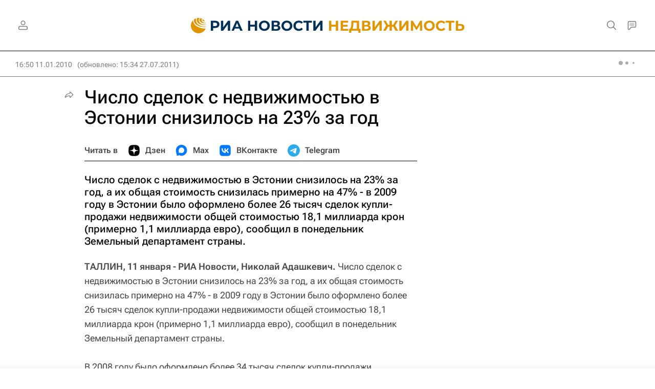

--- FILE ---
content_type: text/html
request_url: https://tns-counter.ru/nc01a**R%3Eundefined*rian_ru/ru/UTF-8/tmsec=rian_ru/1396460***
body_size: -73
content:
F813780569752E6BX1769287275:F813780569752E6BX1769287275